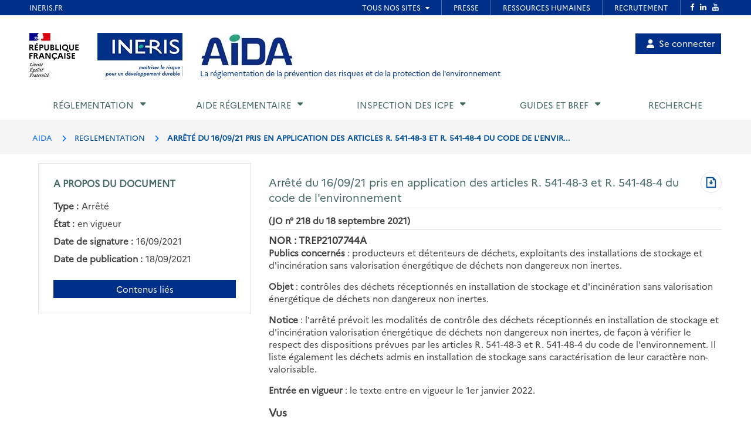

--- FILE ---
content_type: text/html; charset=UTF-8
request_url: https://aida.ineris.fr/reglementation/arrete-160921-pris-application-articles-r-541-48-3-r-541-48-4-code-lenvironnement
body_size: 60650
content:
<!DOCTYPE html>
<html lang="fr" dir="ltr">
  <head>
    <meta charset="utf-8" />
<noscript><style>form.antibot * :not(.antibot-message) { display: none !important; }</style>
</noscript><meta name="Generator" content="Drupal 10 (https://www.drupal.org)" />
<meta name="MobileOptimized" content="width" />
<meta name="HandheldFriendly" content="true" />
<meta name="viewport" content="width=device-width, initial-scale=1.0" />
<link rel="icon" href="/themes/custom/aida/images/favicon.png" type="image/png" />
<link rel="canonical" href="https://aida.ineris.fr/reglementation/arrete-160921-pris-application-articles-r-541-48-3-r-541-48-4-code-lenvironnement" />
<link rel="shortlink" href="https://aida.ineris.fr/node/38016" />

      <title>Arrêté du 16/09/21 pris en application des articles R. 541-48-3 et R. 541-48-4 du code de l&#039;environnement | AIDA</title>
      <link rel="stylesheet" media="all" href="/sites/default/files/css/css_qPL9RnQu6riEzOXFzvJeaQQ0gF8JaXDW_TyXKx_HqBM.css?delta=0&amp;language=fr&amp;theme=aida&amp;include=eJxFi0EOgCAMBD9U7ZMIYA8NUAhbNf5e4sVkMpnLpJhL8L4YnP4OmruRmkyFcwZoTDWPqQqLufqzVbUCwgOXtlYIXSo3-PPe-nFWeQHfvSTx" />
<link rel="stylesheet" media="all" href="/sites/default/files/css/css_Y0SD9yV5xDp1bzzuhQskfCJGwY935_IAJwvbud99MDg.css?delta=1&amp;language=fr&amp;theme=aida&amp;include=eJxFi0EOgCAMBD9U7ZMIYA8NUAhbNf5e4sVkMpnLpJhL8L4YnP4OmruRmkyFcwZoTDWPqQqLufqzVbUCwgOXtlYIXSo3-PPe-nFWeQHfvSTx" />

      <script src="/sites/default/files/js/js_4LQuTVoCVNZ6j0P_5riM7qpGR3G5tI_PE_EH0a_sDuw.js?scope=header&amp;delta=0&amp;language=fr&amp;theme=aida&amp;include=eJxNyEEKwDAIBdELpeRIYuMvMS1a1PvTLgOzeAyrcA88XBAabgUrYhvTo508bir_e_tmWtnUEJrVVx6XeyH2M8GC-ABKCCMz"></script>

  </head>

  <body>
          <style>
  .conteneur_surheader {
    position: relative;
  }
  .conteneur_surheader iframe {
    position: absolute;
    top: 0;
    left: 0;
    width: 100%;
    height: 100%;
    display: block;
    z-index: 5000
  }
  #iframe-surheader {
    border: 0;
  }
</style>

<div class="conteneur_surheader">
  <iframe
    id="iframe-surheader"
    src="https://www.ineris.fr/fr/surheader"
    scrolling="no"
  ></iframe>
  <div style="height:26px"></div>
</div>

<script type="text/javascript">
  var iframe = document.getElementById("iframe-surheader");

  /**
   * Resize Iframe, receiveing order from script inside Iframe.
   * @param evt
   */
  function resizeBody(evt) {
    var body = document.body,
      html = document.documentElement;

    // Set large height to be sure to display all surheader
    var height = 2000;
    var action = evt.data;
    if (action == 'enlarge') {
      iframe.style.height = height + 'px';
    }
    else if (action == 'shrink') {
      iframe.style.height = '26px';
    }
  }

  if (window.addEventListener) {
    // For standards-compliant web browsers
    window.addEventListener("message", resizeBody, false);
  }
  else {
    window.attachEvent("onmessage", resizeBody);
  }

</script>
    
        <a href="#main-content" class="visually-hidden focusable">
      Aller au contenu principal
    </a>
    
      <div class="dialog-off-canvas-main-canvas" data-off-canvas-main-canvas>
    <!-- JS Alert -->
<noscript>
  <p><span lang="fr">JavaScript d&eacute;sactiv&eacute; - Ce site requiert l'activation de JavaScript.</span><br><span lang="en">JavaScript is deactivated - This site requires JavaScript.</span></p>
</noscript>
<!-- -->

<!-- SHORTCUTS -->
<div id="access-shortcuts-wrapper" tabindex="-1">
  <ul class="nav">
    <li><a href="#content">Aller au contenu</a></li>
    <li><a href="#nav-primary-wrapper">Aller au menu</a></li>
    <li><a href="#footer">Aller au pied de page</a></li>
  </ul>
</div>
<!-- END SHORTCUTS -->


<!-- HEADER -->
<header id="header" class="header header-wrapper" role="banner">
  <!-- -->
  <div class="container">
    <!-- -->
    <div class="row">
              <div class="col-xs-12 col-sm-12 col-md-12 col-lg-12" >
          
<section id="block-site-branding" class="col-lg-9 col-md-10 col-sm-12 col-xs-12 auto-height image-container block block-system block-system-branding-block">
  
    

    <div class="site-branding">
    <img src="/themes/custom/inerist/images/logo_rf.jpg" alt="Logo République Française">
    <img src="/themes/custom/inerist/images/logo_ineris.jpg" alt="Logo de l'Ineris">
    <div class="site-logo-slogan">
              <a href="/" title="AIDA" rel="home">
          <img src="/themes/custom/aida/images/logo.jpg" alt="AIDA"/>
        </a>
                    <div class="slogan hidden-sm hidden-xs">
          <a href="/" title="AIDA - La réglementation de la prévention des risques et de la protection de l'environnement" rel="home">
            La réglementation de la prévention des risques et de la protection de l'environnement           </a>
        </div>
          </div>
  </div>
  <div class="slogan hidden-lg hidden-md" style="margin-top: 15px;margin-bottom: 15px;">
    <a href="/" title="AIDA - La réglementation de la prévention des risques et de la protection de l'environnement" rel="home">
      La réglementation de la prévention des risques et de la protection de l'environnement     </a>
  </div>

</section>

<nav role="navigation" aria-labelledby="block-account-menu-menu" id="block-account-menu">
            
  <h2 class="visually-hidden" id="block-account-menu-menu">Menu de compte utilisateur</h2>
  

        
            <ul region="header">
              <a href="/user/login" class="account-menu-item">
        <li class="account-menu-list-item">
                      <i class="fa-solid fa-user"></i>Se connecter
                                      </li>
      </a>
        </ul>
  


  </nav>

        </div>
      
            <div class="col-sm-3 col-xs-5 visible-sm visible-xs">
        <button class="btn btn-user-menu" aria-controls="nav-primary-wrapper" aria-expanded="false"
                data-toggle="collapse" data-target=".navbar-collapse" aria-label="Show menu" role="tab"
                aria-selected="false" id="ui-collapse-350"><i aria-hidden="true" class="fa fa-bars"></i>
          <span class="ellipsis">Menu</span>
        </button>
      </div>
    </div>
    <!-- /-->
  </div>
  <!-- /-->
</header>
<!-- HEADER /-->


<div class="container">
  
  <div class="region region--main-navigation">
    <!-- NAV -->
<div class="nav-outermost-wrapper">
  <!-- -->
  <div class="container nav-outer-wrapper">
    <nav role="navigation"
         aria-labelledby="block-mainnavigation-menu" id="nav-primary-wrapper" aria-label="Menu principal" tabindex="-1" class="nav nav-wrapper navbar-collapse collapse">
              

                      <ul region="main_navigation" id="nav-primary" role="tablist" aria-multiselectable="true" class="nav nav-primary rwd-desktop">
                                                          <li class="nav-section nav-section-1 collapse">
            <a href="#nav-section-1-panel"
               class="collapse-toggle"
               data-toggle="collapse"
               aria-expanded="false"
               aria-controls="nav-section-1-panel"
               role="button" id="nav-section-1">Réglementation</a>
            <div class="collapse-menu collapse" id="nav-section-1-panel"
                 aria-labelledby="nav-section-1">
              <div class="container">
                <p class="btn-wrapper">
                  <button class="btn btn-close"
                          data-toggle="collapse"
                          data-target="#nav-section-1-panel"
                          aria-expanded="false"
                          aria-controls="nav-section-1-panel">
                    <span>Fermer</span>
                    <span class="icon-close"></span>
                  </button>
                </p>
                <!-- -->
                <div class="row">
                  <div class="col-md-12 col-sm-12">
                    <p class="ttl"><span>Réglementation</span></p>
                  </div>
                                                                                                                          <div class="col-md-3 col-sm-12">
            <ul class="nav nav-sub">
                            <li>
                                  <a href="/classement-chronologique" data-drupal-link-system-path="node/42385">Classement chronologique</a>
                              </li>
            </ul>
          </div>
                                                          <div class="col-md-3 col-sm-12">
            <ul class="nav nav-sub">
                            <li>
                                  <a href="/thematiques" data-drupal-link-system-path="node/40086">Classement thématique</a>
                              </li>
            </ul>
          </div>
                                                          <div class="col-md-3 col-sm-12">
            <ul class="nav nav-sub">
                            <li>
                                  <a href="/chronologie/code-lenvironnement" data-drupal-link-system-path="taxonomy/term/34021">Code de l&#039;environnement</a>
                              </li>
            </ul>
          </div>
                                                          <div class="col-md-3 col-sm-12">
            <ul class="nav nav-sub">
                            <li>
                                  <a href="/thematiques/nomenclature-icpe?lien-direct=1" data-drupal-link-query="{&quot;lien-direct&quot;:&quot;1&quot;}" data-drupal-link-system-path="taxonomy/term/35595">Nomenclature ICPE</a>
                              </li>
            </ul>
          </div>
                                                          <div class="col-md-3 col-sm-12">
            <ul class="nav nav-sub">
                            <li>
                                  <a href="/reglementation/consulter-nomenclature-iota-r214-1-vigueur-version-pdf?lien-direct=1" data-drupal-link-query="{&quot;lien-direct&quot;:&quot;1&quot;}" data-drupal-link-system-path="node/38574">Nomenclature IOTA</a>
                              </li>
            </ul>
          </div>
                                                          <div class="col-md-3 col-sm-12">
            <ul class="nav nav-sub">
                            <li>
                                  <a href="/reglementation/liste-codification-dechets-annexe-ii-larticle-r-541-8?lien-direct=1" data-drupal-link-query="{&quot;lien-direct&quot;:&quot;1&quot;}" data-drupal-link-system-path="node/39739">Codification Déchets</a>
                              </li>
            </ul>
          </div>
                                  
                                  </div>
              </div>
          </li>
                                                                            <li class="nav-section nav-section-2 collapse">
            <a href="#nav-section-2-panel"
               class="collapse-toggle"
               data-toggle="collapse"
               aria-expanded="false"
               aria-controls="nav-section-2-panel"
               role="button" id="nav-section-2">Aide réglementaire</a>
            <div class="collapse-menu collapse" id="nav-section-2-panel"
                 aria-labelledby="nav-section-2">
              <div class="container">
                <p class="btn-wrapper">
                  <button class="btn btn-close"
                          data-toggle="collapse"
                          data-target="#nav-section-2-panel"
                          aria-expanded="false"
                          aria-controls="nav-section-2-panel">
                    <span>Fermer</span>
                    <span class="icon-close"></span>
                  </button>
                </p>
                <!-- -->
                <div class="row">
                  <div class="col-md-12 col-sm-12">
                    <p class="ttl"><span>Aide réglementaire</span></p>
                  </div>
                                                                                                                          <div class="col-md-3 col-sm-12">
            <ul class="nav nav-sub">
                            <li>
                                  <a href="/user/login" data-drupal-link-system-path="user/login">Mon profil d&#039;exploitant</a>
                              </li>
            </ul>
          </div>
                                                          <div class="col-md-3 col-sm-12">
            <ul class="nav nav-sub">
                            <li>
                                  <a href="/user/login?destination=aide_reglementaire/consultation" data-drupal-link-query="{&quot;destination&quot;:&quot;aide_reglementaire\/consultation&quot;}" data-drupal-link-system-path="user/login">Mon aide réglementaire</a>
                              </li>
            </ul>
          </div>
                                  
                                  </div>
              </div>
          </li>
                                                                            <li class="nav-section nav-section-3 collapse">
            <a href="#nav-section-3-panel"
               class="collapse-toggle"
               data-toggle="collapse"
               aria-expanded="false"
               aria-controls="nav-section-3-panel"
               role="button" id="nav-section-3">Inspection des ICPE</a>
            <div class="collapse-menu collapse" id="nav-section-3-panel"
                 aria-labelledby="nav-section-3">
              <div class="container">
                <p class="btn-wrapper">
                  <button class="btn btn-close"
                          data-toggle="collapse"
                          data-target="#nav-section-3-panel"
                          aria-expanded="false"
                          aria-controls="nav-section-3-panel">
                    <span>Fermer</span>
                    <span class="icon-close"></span>
                  </button>
                </p>
                <!-- -->
                <div class="row">
                  <div class="col-md-12 col-sm-12">
                    <p class="ttl"><span>Inspection des ICPE</span></p>
                  </div>
                                                                                                                          <div class="col-md-3 col-sm-12">
            <ul class="nav nav-sub">
                            <li>
                                  <a href="/inspection-icpe/inspection-installations-classees" title="Inspection des installations classées" data-drupal-link-system-path="taxonomy/term/33974">Inspection des installations classées</a>
                              </li>
            </ul>
          </div>
                                                          <div class="col-md-3 col-sm-12">
            <ul class="nav nav-sub">
                            <li>
                                  <a href="/inspection-icpe/principes-reglementaires" title="Principes réglementaires" data-drupal-link-system-path="taxonomy/term/33999">Principes réglementaires</a>
                              </li>
            </ul>
          </div>
                                                          <div class="col-md-3 col-sm-12">
            <ul class="nav nav-sub">
                            <li>
                                  <a href="/inspection-icpe/regimes" title="Régimes" data-drupal-link-system-path="taxonomy/term/34002">Régimes</a>
                              </li>
            </ul>
          </div>
                                                          <div class="col-md-3 col-sm-12">
            <ul class="nav nav-sub">
                            <li>
                                  <a href="/inspection-icpe/controles-linspection" title="Contrôles de l&#039;inspection" data-drupal-link-system-path="taxonomy/term/34004">Contrôles de l&#039;inspection</a>
                              </li>
            </ul>
          </div>
                                                          <div class="col-md-3 col-sm-12">
            <ul class="nav nav-sub">
                            <li>
                                  <a href="/inspection-icpe/risques-accidentels" title="Risques accidentels" data-drupal-link-system-path="taxonomy/term/34005">Risques accidentels</a>
                              </li>
            </ul>
          </div>
                                                          <div class="col-md-3 col-sm-12">
            <ul class="nav nav-sub">
                            <li>
                                  <a href="/inspection-icpe/directive-relative-emissions-industrielles-ied" title="Directive relative aux émissions industrielles (IED)" data-drupal-link-system-path="taxonomy/term/34006">Directive relative aux émissions industrielles (IED)</a>
                              </li>
            </ul>
          </div>
                                                          <div class="col-md-3 col-sm-12">
            <ul class="nav nav-sub">
                            <li>
                                  <a href="/inspection-icpe/eau" title="Eau" data-drupal-link-system-path="taxonomy/term/34007">Eau</a>
                              </li>
            </ul>
          </div>
                                                          <div class="col-md-3 col-sm-12">
            <ul class="nav nav-sub">
                            <li>
                                  <a href="/inspection-icpe/elevages" title="Elevages" data-drupal-link-system-path="taxonomy/term/34008">Elevages</a>
                              </li>
            </ul>
          </div>
                                                          <div class="col-md-3 col-sm-12">
            <ul class="nav nav-sub">
                            <li>
                                  <a href="/inspection-icpe/securite-industrielle" title="Sécurité industrielle" data-drupal-link-system-path="taxonomy/term/34009">Sécurité industrielle</a>
                              </li>
            </ul>
          </div>
                                                          <div class="col-md-3 col-sm-12">
            <ul class="nav nav-sub">
                            <li>
                                  <a href="/inspection-icpe/plans-prevention-risques-technologiques-pprt" title="Plans de Prévention des Risques Technologiques (PPRT)" data-drupal-link-system-path="taxonomy/term/34010">Plans de Prévention des Risques Technologiques (PPRT)</a>
                              </li>
            </ul>
          </div>
                                                          <div class="col-md-3 col-sm-12">
            <ul class="nav nav-sub">
                            <li>
                                  <a href="/inspection-icpe/air" title="Air" data-drupal-link-system-path="taxonomy/term/33962">Air</a>
                              </li>
            </ul>
          </div>
                                  
                                  </div>
              </div>
          </li>
                                                                            <li class="nav-section nav-section-4 collapse">
            <a href="#nav-section-4-panel"
               class="collapse-toggle"
               data-toggle="collapse"
               aria-expanded="false"
               aria-controls="nav-section-4-panel"
               role="button" id="nav-section-4">Guides et BREF</a>
            <div class="collapse-menu collapse" id="nav-section-4-panel"
                 aria-labelledby="nav-section-4">
              <div class="container">
                <p class="btn-wrapper">
                  <button class="btn btn-close"
                          data-toggle="collapse"
                          data-target="#nav-section-4-panel"
                          aria-expanded="false"
                          aria-controls="nav-section-4-panel">
                    <span>Fermer</span>
                    <span class="icon-close"></span>
                  </button>
                </p>
                <!-- -->
                <div class="row">
                  <div class="col-md-12 col-sm-12">
                    <p class="ttl"><span title="Guides et BREF">Guides et BREF</span></p>
                  </div>
                                                                                                                          <div class="col-md-3 col-sm-12">
            <ul class="nav nav-sub">
                            <li>
                                  <a href="/guides/liquides-inflammables" title="Liquides inflammables" data-drupal-link-system-path="taxonomy/term/33912">Liquides inflammables</a>
                              </li>
            </ul>
          </div>
                                                          <div class="col-md-3 col-sm-12">
            <ul class="nav nav-sub">
                            <li>
                                  <a href="/guides/silos" title="Silos" data-drupal-link-system-path="taxonomy/term/33913">Silos</a>
                              </li>
            </ul>
          </div>
                                                          <div class="col-md-3 col-sm-12">
            <ul class="nav nav-sub">
                            <li>
                                  <a href="/guides/classement-nomenclature" title="Classement dans la nomenclature" data-drupal-link-system-path="taxonomy/term/33914">Classement dans la nomenclature</a>
                              </li>
            </ul>
          </div>
                                                          <div class="col-md-3 col-sm-12">
            <ul class="nav nav-sub">
                            <li>
                                  <a href="/guides/dechets-seveso" title="Déchets / Seveso" data-drupal-link-system-path="taxonomy/term/33915">Déchets / Seveso</a>
                              </li>
            </ul>
          </div>
                                                          <div class="col-md-3 col-sm-12">
            <ul class="nav nav-sub">
                            <li>
                                  <a href="/guides/dangerosite-dechets" title="Dangerosité déchets" data-drupal-link-system-path="taxonomy/term/33916">Dangerosité déchets</a>
                              </li>
            </ul>
          </div>
                                                          <div class="col-md-3 col-sm-12">
            <ul class="nav nav-sub">
                            <li>
                                  <a href="/guides/ied" title="IED" data-drupal-link-system-path="taxonomy/term/33917">IED</a>
                              </li>
            </ul>
          </div>
                                                          <div class="col-md-3 col-sm-12">
            <ul class="nav nav-sub">
                            <li>
                                  <a href="/guides/documents-bref" data-drupal-link-system-path="node/38023">Documents BREF</a>
                              </li>
            </ul>
          </div>
                                                          <div class="col-md-3 col-sm-12">
            <ul class="nav nav-sub">
                            <li>
                                  <a href="/guides/cfd" title="CFD" data-drupal-link-system-path="taxonomy/term/33920">CFD</a>
                              </li>
            </ul>
          </div>
                                                          <div class="col-md-3 col-sm-12">
            <ul class="nav nav-sub">
                            <li>
                                  <a href="/guides/ouvrages-hydrauliques" title="Ouvrages hydrauliques" data-drupal-link-system-path="taxonomy/term/33921">Ouvrages hydrauliques</a>
                              </li>
            </ul>
          </div>
                                                          <div class="col-md-3 col-sm-12">
            <ul class="nav nav-sub">
                            <li>
                                  <a href="/guides/eau-icpe" title="Eau et ICPE" data-drupal-link-system-path="taxonomy/term/33922">Eau et ICPE</a>
                              </li>
            </ul>
          </div>
                                                          <div class="col-md-3 col-sm-12">
            <ul class="nav nav-sub">
                            <li>
                                  <a href="/guides/emissions-incendie" title="Émissions incendie" data-drupal-link-system-path="taxonomy/term/37826">Émissions incendie</a>
                              </li>
            </ul>
          </div>
                                                          <div class="col-md-3 col-sm-12">
            <ul class="nav nav-sub">
                            <li>
                                  <a href="/guides/entrepots" title="Entrepôts" data-drupal-link-system-path="taxonomy/term/33923">Entrepôts</a>
                              </li>
            </ul>
          </div>
                                  
                                  </div>
              </div>
          </li>
                                                                  <li class="nav-section nav-section-5">
            <a href="/recherche" data-drupal-link-system-path="recherche">Recherche</a>
                      </li>
                                  <li class="xs-header-tool-wrapper"></li>
      </ul>
      


          </nav>
  </div>
  <!-- / -->
</div>
<!-- / -->

  </div>

</div>

  
  <div class="region region--breadcrumb">
    
<section id="block-breadcrumbs" class="block block-system block-system-breadcrumb-block clearfix">
  
    

      <!-- breadcrumb-wrapper -->
<div class="breadcrumb-wrapper">
  <div class="container">
    <div class="row">
      <!-- -->
      <div class="col-sm-12">
                  <ul class="list-inline" aria-label="Fil d'Arianne">
                              <li>
                                      <a href="/">AIDA</a>
                                  </li>
                              <li>
                                      REGLEMENTATION
                                  </li>
                              <li>
                                      ARRÊTÉ DU 16/09/21 PRIS EN APPLICATION DES ARTICLES R. 541-48-3 ET R. 541-48-4 DU CODE DE L&#039;ENVIR...
                                  </li>
                          </ul>
                <!-- /-->
      </div>
      <!-- /-->
    </div>
  </div>
</div>
<!-- End breadcrumb-wrapper /-->

  </section>


  </div>


    
  <div  class="main container" id="content-above">
    
  <div class="region region--content-above">
    <div data-drupal-messages-fallback class="hidden"></div>

  </div>

  </div>

      <main class="main container desktop-flex" id="content" role="main">
      <div class="col-xs-12 col-sm-4 aside">
        
  <div class="region region--sidebar">
    
<section id="block-aproposdudocument" class="block block-gesreg-core block-gesreg-core-metadonnees content-has-border content-has-padding section clearfix">
  
        <p class="block-title-small ttl-is-content text-brand-2">A propos du document</p>
    

    <dl>
          <div class="flex items-center">
        <dd class="field__label inline without-content">Type :</dd>
        <dt class="field__value">Arrêté</dt>
      </div>
          <div class="flex items-center">
        <dd class="field__label inline without-content">État :</dd>
        <dt class="field__value">en vigueur</dt>
      </div>
          <div class="flex items-center">
        <dd class="field__label inline without-content">Date de signature :</dd>
        <dt class="field__value"><time datetime="2021-09-16T12:00:00Z">16/09/2021</time>
</dt>
      </div>
          <div class="flex items-center">
        <dd class="field__label inline without-content">Date de publication :</dd>
        <dt class="field__value"><time datetime="2021-09-18T12:00:00Z">18/09/2021</time>
</dt>
      </div>
      </dl>
  <a class="related-doc" href="#related-content_wrapper" aria-label="Contenus liés à ce document">Contenus liés</a>
</section>


  </div>

      </div>
      <div class="col-xs-12 col-sm-8">
        
  <div class="region region--content">
    
    
    
<section id="block-page-title-text-html" class="block block-core block-page-title-block clearfix">
  
    

      

  <div class="html-text-title-container">
    <h1 class="ttl-is-h1 main-title-long"><span>Arrêté du 16/09/21 pris en application des articles R. 541-48-3 et R. 541-48-4 du code de l&#039;environnement</span>
</h1>
          <a class="pdf-link" href="/node/38016/printable/pdf" target="_blank" rel="noopener" aria-label="Télécharger au format PDF" title="Télécharger au format PDF"><span class="visually-hidden">Télécharger au format PDF</span></a>
      </div>

<hr class="before-content">
  </section>


    
<section id="block-content" class="block block-system block-system-main-block clearfix">
  
    

      <article data-history-node-id="38016" class="node node--type-texte-html node--view-mode-full clearfix">
  <header>
          
            
            </header>
  <div class="node__content clearfix">
          

  
                  <div>
      
              <span class="publication">(JO n° 218 du 18 septembre 2021)</span>
<hr>
<span class="nor">NOR : TREP2107744A</span>
<p><strong>Publics concernés</strong> : producteurs et détenteurs de déchets, exploitants des installations de stockage et d'incinération sans valorisation énergétique de déchets non dangereux non inertes.</p>
<p><strong>Objet </strong>: contrôles des déchets réceptionnés en installation de stockage et d'incinération sans valorisation énergétique de déchets non dangereux non inertes.</p>
<p><strong>Notice </strong>: l'arrêté prévoit les modalités de contrôle des déchets réceptionnés en installation de stockage et d'incinération valorisation énergétique de déchets non dangereux non inertes, de façon à vérifier le respect des dispositions prévues par les articles R. 541-48-3 et R. 541-48-4 du code de l'environnement. Il liste également les déchets admis en installation de stockage sans caractérisation de leur caractère non-valorisable.</p>
<p><strong>Entrée en vigueur</strong> : le texte entre en vigueur le 1er janvier 2022.</p>
<h2 class="hierarchie-texte-vu-considerant" id="vus-42048"><a id="Vus" name="Vus"></a>Vus</h2>
<p>La ministre de la transition écologique,</p>
<p>Vu <a data-entity-substitution="canonical" data-entity-type="node" data-entity-uuid="454427fd-32ee-461a-8fd5-bfdb232251a4" href="/node/24691" title="Code général des collectivités territoriales">le code général des collectivités territoriales</a>, notamment son article L. 2224-16 ;</p>
<p>Vu le code de l'environnement, notamment <a data-entity-substitution="canonical" data-entity-type="node" data-entity-uuid="a0c47907-f64b-41c3-af03-5651b6440ffe" href="/reglementation/livre-v-prevention-pollutions-risques-nuisances-partie-legislative#Article_L._512-5" title="Livre V : Prévention des pollutions, des risques et des nuisances (Partie législative)">ses articles L. 512-5</a>, <a data-entity-substitution="canonical" data-entity-type="node" data-entity-uuid="a0c47907-f64b-41c3-af03-5651b6440ffe" href="/reglementation/livre-v-prevention-pollutions-risques-nuisances-partie-legislative#Article_L._541-2-1" title="Livre V : Prévention des pollutions, des risques et des nuisances (Partie législative)">L. 541-2-1</a>, <a data-entity-substitution="canonical" data-entity-type="node" data-entity-uuid="a0c47907-f64b-41c3-af03-5651b6440ffe" href="/reglementation/livre-v-prevention-pollutions-risques-nuisances-partie-legislative#Article_L._541-21-1" title="Livre V : Prévention des pollutions, des risques et des nuisances (Partie législative)">L. 541-21-1</a>, <a data-entity-substitution="canonical" data-entity-type="node" data-entity-uuid="a0c47907-f64b-41c3-af03-5651b6440ffe" href="/reglementation/livre-v-prevention-pollutions-risques-nuisances-partie-legislative#Article_L._541-21-2" title="Livre V : Prévention des pollutions, des risques et des nuisances (Partie législative)">L. 541-21-2</a>, <a data-entity-substitution="canonical" data-entity-type="node" data-entity-uuid="a0c47907-f64b-41c3-af03-5651b6440ffe" href="/reglementation/livre-v-prevention-pollutions-risques-nuisances-partie-legislative#Article_L._541-21-2-1" title="Livre V : Prévention des pollutions, des risques et des nuisances (Partie législative)">L. 541-21-2-1</a>, <a data-entity-substitution="canonical" data-entity-type="node" data-entity-uuid="a0c47907-f64b-41c3-af03-5651b6440ffe" href="/reglementation/livre-v-prevention-pollutions-risques-nuisances-partie-legislative#Article_L._541-21-2-2" title="Livre V : Prévention des pollutions, des risques et des nuisances (Partie législative)">L. 541-21-2-2</a>, <a data-entity-substitution="canonical" data-entity-type="node" data-entity-uuid="f36388cf-d117-4474-970c-2830f881a861" href="/reglementation/livre-v-prevention-pollutions-risques-nuisances-titre-iv-dechets-chapitre-i#art_R_541_48_3" title="Livre V : Prévention des pollutions des risques et des nuisances - Titre IV : Déchets - Chapitre I : Dispositions générales relatives à la prévention et à la gestion des déchets (partie réglementaire)">R. 541-48-3</a> et <a data-entity-substitution="canonical" data-entity-type="node" data-entity-uuid="f36388cf-d117-4474-970c-2830f881a861" href="/reglementation/livre-v-prevention-pollutions-risques-nuisances-titre-iv-dechets-chapitre-i#art_R_541_48_4" title="Livre V : Prévention des pollutions des risques et des nuisances - Titre IV : Déchets - Chapitre I : Dispositions générales relatives à la prévention et à la gestion des déchets (partie réglementaire)">R. 541-48-4</a> ;</p>
<p>Vu <a data-entity-substitution="canonical" data-entity-type="node" data-entity-uuid="6d7c9cf2-0d8c-421a-ac8e-cb3b3332c95c" href="/reglementation/loi-ndeg-2020-105-100220-relative-a-lutte-contre-gaspillage-a-leconomie-circulaire" title="Loi n° 2020-105 du 10/02/20 relative à la lutte contre le gaspillage et à l'économie circulaire">la loi n° 2020-105 du 10 février 2020</a> relative à la lutte contre le gaspillage et à l'économie circulaire, et notamment <a data-entity-substitution="canonical" data-entity-type="node" data-entity-uuid="6d7c9cf2-0d8c-421a-ac8e-cb3b3332c95c" href="/reglementation/loi-ndeg-2020-105-100220-relative-a-lutte-contre-gaspillage-a-leconomie-circulaire#Article_6" title="Loi n° 2020-105 du 10/02/20 relative à la lutte contre le gaspillage et à l'économie circulaire">ses articles 6</a> et <a data-entity-substitution="canonical" data-entity-type="node" data-entity-uuid="6d7c9cf2-0d8c-421a-ac8e-cb3b3332c95c" href="/reglementation/loi-ndeg-2020-105-100220-relative-a-lutte-contre-gaspillage-a-leconomie-circulaire#Article_10" title="Loi n° 2020-105 du 10/02/20 relative à la lutte contre le gaspillage et à l'économie circulaire">10</a> ;</p>
<p>Vu <a data-entity-substitution="canonical" data-entity-type="node" data-entity-uuid="3d8ba620-c165-4240-a500-6ed9170d8ff0" href="/reglementation/decret-ndeg-2021-1199-160921-relatif-conditions-delimination-dechets-non-dangereux" title="Décret n° 2021-1199 du 16/09/21 relatif aux conditions d'élimination des déchets non dangereux">le décret n° 2021-1199 du 16 septembre 2021</a> relatif aux conditions d'élimination des déchets non dangereux ;</p>
<p>Vu <a data-entity-substitution="canonical" data-entity-type="node" data-entity-uuid="291e2627-54a1-42dc-bc63-57f2c4bc0e2f" href="/reglementation/arrete-150216-relatif-installations-stockage-dechets-non-dangereux" title="Arrêté du 15/02/16 relatif aux installations de stockage de déchets non dangereux">l'arrêté du 15 février 2016</a> relatif aux installations de stockage de déchets non dangereux ;</p>
<p>Vu <a data-entity-substitution="canonical" data-entity-type="node" data-entity-uuid="d541e26b-0bb7-4781-9a49-62a9e1c99a33" href="/reglementation/arrete-200902-relatif-installations-dincineration-co-incineration-dechets-non" title="Arrêté du 20/09/02 relatif aux installations d'incinération et de co-incinération de déchets non dangereux et aux installations incinérant des déchets d'activités de soins à risques infectieux">l'arrêté du 20 septembre 2002</a> relatif aux installations d'incinération et de co-incinération de déchets non dangereux et aux installations incinérant des déchets d'activités de soins à risques infectieux ;</p>
<p>Vu l'avis des organisations professionnelles intéressées ;</p>
<p>Vu l'avis du Conseil supérieur de la prévention des risques technologiques en date du 10 mars 2021 ;</p>
<p>Vu l'avis du Conseil national d'évaluation des normes en date du 1er avril 2021 ;</p>
<p>Vu les observations formulées lors de la consultation publique réalisée du 10 février au 2 mars 2021, en application de <a data-entity-substitution="canonical" data-entity-type="node" data-entity-uuid="423c9645-0935-4674-ad97-81f76af834ec" href="/reglementation/livre-i-dispositions-communes-partie-legislative#Article_L._123-19-1" title="Livre I : Dispositions communes  (Partie législative)">l'article L. 123-19-1 du code de l'environnement</a>,</p>
<p>Arrête :</p>
<h2 class="hierarchie-texte-article" id="article-1er-de-l039arrt-du-16-septembre-2021-4f63b"><a id="Article_1er" name="Article_1er"></a>Article 1er de l'arrêté du 16 septembre 2021</h2>
<p>Pour l'application du 5° du II de <a data-entity-substitution="canonical" data-entity-type="node" data-entity-uuid="f36388cf-d117-4474-970c-2830f881a861" href="/reglementation/livre-v-prevention-pollutions-risques-nuisances-titre-iv-dechets-chapitre-i#art_R_541_48_3" title="Livre V : Prévention des pollutions des risques et des nuisances - Titre IV : Déchets - Chapitre I : Dispositions générales relatives à la prévention et à la gestion des déchets (partie réglementaire)">l'article R. 541-48-3 du code de l'environnement</a>, sont considérés comme des déchets non valorisables issus d'opérations de valorisation de déchets ou de processus de production auxquels ne s'appliquent pas les dispositions du I du même article les déchets relevant d'un des codes déchets mentionnés à l'annexe du présent arrêté.</p>
<h2 class="hierarchie-texte-article" id="article-2-de-l039arrt-du-16-septembre-2021-ba189"><a id="Article_2" name="Article_2"></a>Article 2 de l'arrêté du 16 septembre 2021</h2>
<p><a data-entity-substitution="canonical" data-entity-type="node" data-entity-uuid="291e2627-54a1-42dc-bc63-57f2c4bc0e2f" href="/reglementation/arrete-150216-relatif-installations-stockage-dechets-non-dangereux" title="Arrêté du 15/02/16 relatif aux installations de stockage de déchets non dangereux">L'arrêté du 15 février 2016 susvisé</a> est ainsi modifié :</p>
<p>1° Après le troisième alinéa de <a data-entity-substitution="canonical" data-entity-type="node" data-entity-uuid="291e2627-54a1-42dc-bc63-57f2c4bc0e2f" href="/reglementation/arrete-150216-relatif-installations-stockage-dechets-non-dangereux#Article_3" title="Arrêté du 15/02/16 relatif aux installations de stockage de déchets non dangereux">l'article 3</a>, sont insérés trois alinéas ainsi rédigés :</p>
<p>« - les déchets valorisables listés à l'article R. 541-48-3 du même code et destinés à être éliminés dans l'installation ;</p>
<p>« - les déchets dont le producteur n'a pas justifié, conformément à l'article R. 541-48-4 du même code, du respect des obligations de tri qui s'imposent à lui en application des articles L. 541-21-1, L. 541-21-2, L. 541-21-2-1, L. 541-21-2-2 du même code et de leurs modalités d'application ;</p>
<p>« - les déchets ménagers et assimilés pour lesquels la collectivité locale en charge de la collecte n'a pas justifiée, conformément à l'article R. 541-48-4 du même code, du respect des obligations de collecte séparée prévues par l'article L. 2224-16 du code général des collectivités territoriales ; »</p>
<p>2° Le troisième alinéa de <a data-entity-substitution="canonical" data-entity-type="node" data-entity-uuid="291e2627-54a1-42dc-bc63-57f2c4bc0e2f" href="/reglementation/arrete-150216-relatif-installations-stockage-dechets-non-dangereux#Article_27" title="Arrêté du 15/02/16 relatif aux installations de stockage de déchets non dangereux">l'article 27</a> est remplacé par un alinéa ainsi rédigé :</p>
<p>« - à la transmission par le producteur ou le détenteur des déchets, des documents prévus à l'article R. 541-48-4 du code de l'environnement permettant de justifier du respect des obligations du producteur des déchets. Cette transmission ne concerne pas les déchets listés au III de l'article R. 541-48-4 ; »</p>
<p>3° Au premier alinéa de <a data-entity-substitution="canonical" data-entity-type="node" data-entity-uuid="291e2627-54a1-42dc-bc63-57f2c4bc0e2f" href="/reglementation/arrete-150216-relatif-installations-stockage-dechets-non-dangereux#Article_28" title="Arrêté du 15/02/16 relatif aux installations de stockage de déchets non dangereux">l'article 28</a>, les mots : « production de l'attestation du producteur telle que définie » sont remplacés par les mots : « transmission des documents définis au troisième alinéa de » ;</p>
<p>4° <a data-entity-substitution="canonical" data-entity-type="node" data-entity-uuid="291e2627-54a1-42dc-bc63-57f2c4bc0e2f" href="/reglementation/arrete-150216-relatif-installations-stockage-dechets-non-dangereux#Annexe_III" title="Arrêté du 15/02/16 relatif aux installations de stockage de déchets non dangereux">L'annexe III</a> est ainsi modifiée :</p>
<p>a) Au a du 1, le deuxième alinéa est remplacé par un alinéa ainsi rédigé :</p>
<p>« - les documents prévus à l'article R. 541-48-4 du code de l'environnement permettant de justifier du respect des obligations de tri du producteur des déchets, pour les déchets concernés par les dispositions de l'article R. 541-48-4 ; »</p>
<p>b) Au b du 1, le premier alinéa est remplacé par trois alinéas ainsi rédigés :</p>
<p>« Le contenu de la caractérisation, l'ampleur des essais requis en laboratoire et les relations entre la caractérisation de base et la vérification de la conformité dépendent du type de déchets. Il convient cependant de réaliser :</p>
<p>« - une caractérisation permettant de justifier que le déchet n'est pas interdit d'acceptation en installation de stockage de déchets conformément à l'article R. 541-48-3 du code de l'environnement. Cette caractérisation n'est pas exigée pour les déchets listés aux 1° à 8° du II de l'article R. 541-48-3 ;</p>
<p>« - le test de potentiel polluant basé sur la réalisation d'un essai de lixiviation via un test de lixiviation à réaliser selon les normes en vigueur. L'analyse des concentrations contenues dans le lixiviat porte sur les métaux (As, Ba, Cd, Cr total, Cu, Hg, Mo, Ni, Pb, Sb, Se et Zn), les fluorures, l'indice phénols, le carbone organique total sur éluat ainsi que sur tout autre paramètre reflétant les caractéristiques des déchets en matière de lixiviation. La siccité du déchet brut et sa fraction soluble sont également évaluées. » ;</p>
<p>c) Le c du 1 est complété par un alinéa ainsi rédigé :</p>
<p>« Dans le cas des ordures ménagères résiduelles, le résultat de la caractérisation permettant de justifier que le déchet n'est pas interdit d'acceptation en installation de stockage de déchets conformément à l'article R. 541-48-3 du code de l'environnement est considéré comme valable pour une durée de cinq ans. » ;</p>
<p>d) Le 3 est remplacé un 3 intitulé « Justification du respect des obligations de tri du producteur » ainsi rédigé :</p>
<p>« 3. Justification du respect des obligations de tri du producteur</p>
<p>« Pour les déchets concernés par les dispositions de l'article R. 541-48-4 du code de l'environnement, les documents prévus à cet article permettant de justifier du respect des obligations de tri du producteur sont transmis annuellement à l'exploitant. »</p>
<h2 class="hierarchie-texte-article" id="article-3-de-l039arrt-du-16-septembre-2021-93bcd"><a id="Article_3" name="Article_3"></a>Article 3 de l'arrêté du 16 septembre 2021</h2>
<p>Après <a data-entity-substitution="canonical" data-entity-type="node" data-entity-uuid="d541e26b-0bb7-4781-9a49-62a9e1c99a33" href="/reglementation/arrete-200902-relatif-installations-dincineration-co-incineration-dechets-non#Article_7" title="Arrêté du 20/09/02 relatif aux installations d'incinération et de co-incinération de déchets non dangereux et aux installations incinérant des déchets d'activités de soins à risques infectieux">l'article 7 de l'arrêté du 20 septembre 2002 susvisé</a>, est ajouté un article 7 bis ainsi rédigé :</p>
<p>« Art. 7 bis. Admission des déchets. - Avant toute admission de déchets concernés par les dispositions de l'article R. 541-48-4 du code de l'environnement dans une installation d'incinération effectuant une élimination de déchets, le producteur ou le détenteur des déchets transmet à l'exploitant les documents prévus à l'article R. 541-48-4 permettant de justifier du respect des obligations de tri du producteur des déchets. »</p>
<h2 class="hierarchie-texte-article" id="article-4-de-l039arrt-du-16-septembre-2021-91889"><a id="Article_4" name="Article_4"></a>Article 4 de l'arrêté du 16 septembre 2021</h2>
<p>Pour l'année 2022, le rapport annuel de la caractérisation prévue au deuxième alinéa du b du 1 de <a data-entity-substitution="canonical" data-entity-type="node" data-entity-uuid="291e2627-54a1-42dc-bc63-57f2c4bc0e2f" href="/reglementation/arrete-150216-relatif-installations-stockage-dechets-non-dangereux#Annexe_III" title="Arrêté du 15/02/16 relatif aux installations de stockage de déchets non dangereux">l'annexe III de l'arrêté du 15 février 2016 susvisé</a>, dans sa rédaction issue du présent arrêté, est transmis à l'exploitant de l'installation de stockage au plus tard le 30 juin 2022.</p>
<p>Pour l'année 2022, les documents prévus à <a data-entity-substitution="canonical" data-entity-type="node" data-entity-uuid="f36388cf-d117-4474-970c-2830f881a861" href="/reglementation/livre-v-prevention-pollutions-risques-nuisances-titre-iv-dechets-chapitre-i#art_R_541_48_4" title="Livre V : Prévention des pollutions des risques et des nuisances - Titre IV : Déchets - Chapitre I : Dispositions générales relatives à la prévention et à la gestion des déchets (partie réglementaire)">l'article R. 541-48-4</a> sont transmis à l'exploitant de l'installation de stockage ou d'incinération au plus tard le 30 juin 2022.</p>
<h2 class="hierarchie-texte-article" id="article-5-de-l039arrt-du-16-septembre-2021-e47f4"><a id="Article_5" name="Article_5"></a>Article 5 de l'arrêté du 16 septembre 2021</h2>
<p>Le présent arrêté entre en vigueur le 1er janvier 2022.</p>
<h2 class="hierarchie-texte-article" id="article-6-de-l039arrt-du-16-septembre-2021-a8087"><a id="Article_6" name="Article_6"></a>Article 6 de l'arrêté du 16 septembre 2021</h2>
<p>Le présent arrêté sera publié au Journal officiel de la République française.</p>
<p>Fait le 16 septembre 2021.</p>
<p>Pour la ministre et par délégation :<br>
	Le directeur général de la prévention des risques,<br>
	C. Bourillet</p>
<h2 class="hierarchie-texte-annexe" id="annexe--8beb1"><a id="Annexe" name="Annexe"></a>Annexe :</h2>
<p>Liste des codes déchets des déchets non valorisables issus d'opérations de valorisation de déchets ou de processus de productions auxquels ne s'appliquent pas les dispositions du i de l'article R. 541-48-3 du code de l'environnement</p>
<table>
	<tbody>
		<tr>
			<th>
				Code déchet</th>
			<th>
				Libellé du code</th>
		</tr>
		<tr>
			<td>
				03 03 07</td>
			<td>
				refus séparés mécaniquement provenant du broyage de déchets de papier et de carton</td>
		</tr>
		<tr>
			<td>
				03 03 10</td>
			<td>
				refus fibreux, boues de fibres, de charge et de couchage provenant d'une séparation mécanique</td>
		</tr>
		<tr>
			<td>
				03 03 11</td>
			<td>
				boues provenant du traitement in situ des effluents autres que celles visées à la rubrique 03 03 10</td>
		</tr>
		<tr>
			<td>
				10 01 01</td>
			<td>
				mâchefers, scories et cendres sous chaudière (sauf cendres sous chaudière visées à la rubrique 10 01 04)</td>
		</tr>
		<tr>
			<td>
				10 01 07</td>
			<td>
				boues de réactions basées sur le calcium, provenant de la désulfuration des gaz de fumée</td>
		</tr>
		<tr>
			<td>
				10 01 15</td>
			<td>
				mâchefers, scories et cendres sous chaudière provenant de la coincinération autres que ceux visés à la rubrique 10 01 14</td>
		</tr>
		<tr>
			<td>
				10 02 01</td>
			<td>
				déchets de laitiers de hauts fourneaux et d'aciéries</td>
		</tr>
		<tr>
			<td>
				10 08 09</td>
			<td>
				autres scories</td>
		</tr>
		<tr>
			<td>
				10 09 03</td>
			<td>
				laitiers de four de fonderie</td>
		</tr>
		<tr>
			<td>
				10 09 06</td>
			<td>
				noyaux et moules de fonderie n'ayant pas subi la coulée autres que ceux visés à la rubrique 10 09 05</td>
		</tr>
		<tr>
			<td>
				10 09 08</td>
			<td>
				noyaux et moules de fonderie ayant subi la coulée autres que ceux visés à la rubrique 10 09 07</td>
		</tr>
		<tr>
			<td>
				10 10 06</td>
			<td>
				noyaux et moules de fonderie n'ayant pas subi la coulée autres que ceux visés à la rubrique 10 10 05</td>
		</tr>
		<tr>
			<td>
				10 10 08</td>
			<td>
				noyaux et moules de fonderie ayant subi la coulée autres que ceux visés à la rubrique 10 10 07</td>
		</tr>
		<tr>
			<td>
				10 11 03</td>
			<td>
				déchets de matériaux à base de fibre de verre</td>
		</tr>
		<tr>
			<td>
				10 11 12</td>
			<td>
				déchets de verre autres que ceux visés à la rubrique 10 11 11</td>
		</tr>
		<tr>
			<td>
				10 12 08</td>
			<td>
				déchets de produits en céramique, briques, carrelage et matériaux de construction (après cuisson)</td>
		</tr>
		<tr>
			<td>
				10 13 11</td>
			<td>
				déchets provenant de la fabrication de matériaux composites à base de ciment autres que ceux visés aux rubriques 10 13 09 et 10 13 10</td>
		</tr>
		<tr>
			<td>
				12 01 99</td>
			<td>
				déchets non spécifiés ailleurs</td>
		</tr>
		<tr>
			<td>
				19 01 02</td>
			<td>
				déchets de déferraillage des mâchefers</td>
		</tr>
		<tr>
			<td>
				19 01 12</td>
			<td>
				mâchefers autres que ceux visés à la rubrique 19 01 11</td>
		</tr>
		<tr>
			<td>
				19 03 05</td>
			<td>
				déchets stabilisés autres que ceux visés à la rubrique 19 03 04</td>
		</tr>
		<tr>
			<td>
				19 05 01</td>
			<td>
				fraction non compostée des déchets municipaux et assimilés</td>
		</tr>
		<tr>
			<td>
				19 05 02</td>
			<td>
				fraction non compostée des déchets animaux et végétaux</td>
		</tr>
		<tr>
			<td>
				19 05 03</td>
			<td>
				compost déclassé</td>
		</tr>
		<tr>
			<td>
				19 05 99</td>
			<td>
				déchets non spécifiés ailleurs</td>
		</tr>
		<tr>
			<td>
				19 06 04</td>
			<td>
				digestats provenant du traitement anaérobie des déchets municipaux</td>
		</tr>
		<tr>
			<td>
				19 06 06</td>
			<td>
				digestats provenant du traitement anaérobie des déchets animaux et végétaux</td>
		</tr>
		<tr>
			<td>
				19 06 99</td>
			<td>
				déchets non spécifiés ailleurs</td>
		</tr>
		<tr>
			<td>
				19 08 01</td>
			<td>
				déchets de dégrillage</td>
		</tr>
		<tr>
			<td>
				19 08 02</td>
			<td>
				déchets de dessablage</td>
		</tr>
		<tr>
			<td>
				19 08 14</td>
			<td>
				boues provenant d'autres traitements des eaux usées industrielles autres que celles visées à la rubrique 19 08 13</td>
		</tr>
		<tr>
			<td>
				19 09 02</td>
			<td>
				boues de clarification de l'eau</td>
		</tr>
		<tr>
			<td>
				19 09 03</td>
			<td>
				boues de décarbonatation</td>
		</tr>
	</tbody>
</table>
<p>&nbsp;</p>
      
              </div>
          
  

<div class="node_view"></div>
      </div>
</article>

  </section>



    <div id="related-content_wrapper">
      
<section id="block-related-doc-text-html" class="block block-gesreg-core block-gesreg-core-relations content-has-border content-has-padding section clearfix">
  
            <h2 class="block-title ttl-is-content text-brand-2">Documents liés</h2>
        

      

        <div>
  
    <div class="field__label">Vient modifier</div>

        <div>
  
              <div>
    
          
                                                                
  <a href="/reglementation/arrete-150216-relatif-installations-stockage-dechets-non-dangereux" target="_blank"> Arrêté du 15/02/16</a>

    
            </div>
                  <div>
    
          
                                                                                            
  <a href="/reglementation/arrete-200902-relatif-installations-dincineration-co-incineration-dechets-non" target="_blank"> Arrêté du 20/09/02</a>

    
            </div>
      
      </div>
  
      </div>
  



        <div>
  
    <div class="field__label">Fait référence à</div>

        <div>
  
              <div>
    
          
                                                                                                
  <a href="/reglementation/livre-i-dispositions-communes-partie-legislative" target="_blank"> Livre I : Dispositions communes  (Partie législative)</a>

    
            </div>
                  <div>
    
          
                                                                                                                                                            
  <a href="/reglementation/livre-v-prevention-pollutions-risques-nuisances-partie-legislative" target="_blank"> Livre V : Prévention des pollutions, des risques et des nuisances (Partie législative)</a>

    
            </div>
                  <div>
    
          
                                                                                            
  <a href="/reglementation/loi-ndeg-2020-105-100220-relative-a-lutte-contre-gaspillage-a-leconomie-circulaire" target="_blank"> Loi n° 2020-105 du 10/02/20</a>

    
            </div>
                  <div>
    
          
                                                                                      
  <a href="/reglementation/decret-ndeg-2021-1199-160921-relatif-conditions-delimination-dechets-non-dangereux" target="_blank"> Décret n° 2021-1199 du 16/09/21</a>

    
            </div>
      
      </div>
  
      </div>
  


  </section>


      
<section class="views-element-container block block-views block-views-blocktermes-contenu-bloc-thematiques content-has-border content-has-padding section clearfix" id="block-views-block-termes-contenu-bloc-thematiques">
  
            <h2 class="block-title ttl-is-content text-brand-2">Thématiques liées</h2>
        

      <div><div class="js-view-dom-id-9d6fcd95e073b7ec1da08ed1a75d49524480c4ef94728b12c5f3fae570ca7230">
  
  
  

  
  
  

      <div class="views-row"><span class="views-field views-field-parent-target-id"><span class="field-content"><a href="/thematiques/dechets" hreflang="fr">Déchets</a></span></span> &gt; <span class="views-field views-field-name"><span class="field-content"><a href="/thematiques/reglementation-installations-traitement-dechets" hreflang="fr">Réglementation des installations de traitement de déchets</a></span></span></div>
    <div class="views-row"><span class="views-field views-field-parent-target-id"><span class="field-content"><a href="/thematiques/27xx-dechets-0" hreflang="fr">27xx. Déchets</a></span></span> &gt; <span class="views-field views-field-name"><span class="field-content"><a href="/thematiques/2760-installation-stockage-dechets-a-lexclusion-installations-visees-a-rubrique-2720" hreflang="fr">2760. Installation de stockage de déchets, à l&#039;exclusion des installations visées à la rubrique 2720.</a></span></span></div>

    

  
  

  
  
</div>
</div>

  </section>


    </div>

    
  </div>

      </div>
    </main>
  


<div class="separation"></div>
<footer id="footer" class="footer-wrapper" role="contentinfo">
  <div id="footer-logos" class="container">
    <div class="row">
      <div class="col-md-12 col-sm-12 region-wrapper">
        
  <div class="region region--footer-logos">
    
<section id="block-identitedusite-footer" class="col-lg-9 col-md-10 col-sm-12 col-xs-12 auto-height image-container block block-system block-system-branding-block">
  
    

    <div class="site-branding">
    <img src="/themes/custom/inerist/images/logo_rf.jpg" alt="Logo République Française">
    <img src="/themes/custom/inerist/images/logo_ineris.jpg" alt="Logo de l'Ineris">
    <div class="site-logo-slogan">
                </div>
  </div>
  <div class="slogan hidden-lg hidden-md" style="margin-top: 15px;margin-bottom: 15px;">
    <a href="/" title=" " rel="home">
          </a>
  </div>

</section>


  </div>

      </div>
    </div>
  </div>
  <div class="light-separation"></div>
  <div id="footer-bottom" class="container">
    <div class="row">
      <div class="col-md-12 col-xs-12 pre-bottom-menu">
        <div></div>
      </div>
    </div>
    <div class="row">
      <div class="col-md-8 col-sm-12 region-wrapper">
        
  <div class="region region--footer-bottom-menu">
    <nav role="navigation" aria-labelledby="block-pieddepage-menu" id="block-pieddepage">
            
  <h2 class="visually-hidden" id="block-pieddepage-menu">Menu de pied de page</h2>
  

          <ul class="list-unstyled">
          <li class="first"><a href="/contact" data-drupal-link-system-path="node/38021">Contact</a></li>
          <li ><a href="/mentions-legales" data-drupal-link-system-path="node/38018">Mentions légales</a></li>
          <li ><a href="/conditions-generales-dutilisation" data-drupal-link-system-path="node/38019">Conditions générales d&#039;utilisation</a></li>
          <li ><a href="/liens-utiles" data-drupal-link-system-path="node/39357">Liens utiles</a></li>
      </ul>

  </nav>

  </div>

      </div>
      <div class="col-md-4 col-sm-12 copyright">© Ineris 2026. Tous droits réservés.</div>
    </div>
    <div class="row">
      <div class="social col-xs-12 col-sm-12 col-md-12 col-lg-12">
        <div class="col-xs-2 col-sm-2 col-md-2 col-lg-2 social-text">
          Suivez-nous
        </div>

        <div class="col-xs-1 col-sm-1 col-md-1 col-lg-1 social-icons">
          <a href="https://fr-fr.facebook.com/INERIS/" target="_blank">
            <i class="fab fa-facebook-f" aria-hidden="true"></i>
            <span class="sr-only">Facebook</span>
          </a>
        </div>

        <div class="col-xs-1 col-sm-1 col-md-1 col-lg-1 social-icons">
          <a href="https://www.youtube.com/channel/UC3kPzFRk8KriMrkzrKDcung"
             target="_blank">
            <i class="fab fa-youtube" aria-hidden="true"></i>
            <span class="sr-only">YouTube</span>
          </a>
        </div>

        <div class="col-xs-1 col-sm-1 col-md-1 col-lg-1 social-icons">
          <a href="https://www.ineris.fr/fr/flux-rss" target="_blank">
            <i class="fas fa-rss" aria-hidden="true"></i>
            <span class="sr-only">Flux RSS</span>
          </a>
        </div>

        <div class="col-xs-1 col-sm-1 col-md-1 col-lg-1 social-icons">
          <a href="https://fr.linkedin.com/company/ineris" target="_blank">
            <i class="fab fa-linkedin-in" aria-hidden="true"></i>
            <span class="sr-only">LinkedIn</span>
          </a>
        </div>

      </div>
    </div>
  </div>
</footer>

  </div>

    
    <script type="application/json" data-drupal-selector="drupal-settings-json">{"path":{"baseUrl":"\/","pathPrefix":"","currentPath":"node\/38016","currentPathIsAdmin":false,"isFront":false,"currentLanguage":"fr"},"pluralDelimiter":"\u0003","suppressDeprecationErrors":true,"back_to_top":{"back_to_top_button_trigger":100,"back_to_top_speed":1200,"back_to_top_prevent_on_mobile":false,"back_to_top_prevent_in_admin":false,"back_to_top_button_type":"image","back_to_top_button_text":"Remonter"},"user":{"uid":0,"permissionsHash":"b1b994337cf5da13687ce88e8f3b6dc8b89f36cadf338daceeed7c45037c9cc2"}}</script>
<script src="/sites/default/files/js/js_qj91ADzcVdwkwceXnoK3Thq-2EdI-y68Li-qPV7gSEY.js?scope=footer&amp;delta=0&amp;language=fr&amp;theme=aida&amp;include=eJxNyEEKwDAIBdELpeRIYuMvMS1a1PvTLgOzeAyrcA88XBAabgUrYhvTo508bir_e_tmWtnUEJrVVx6XeyH2M8GC-ABKCCMz"></script>

  </body>
</html>
